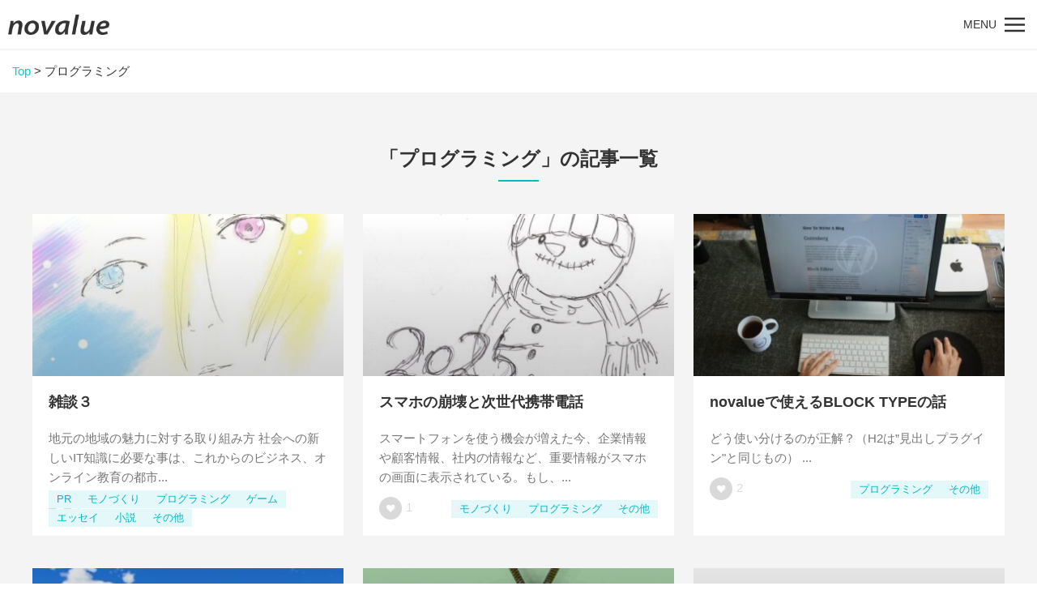

--- FILE ---
content_type: text/html; charset=UTF-8
request_url: https://no-value.jp/programming/
body_size: 13244
content:
<!DOCTYPE html>
<html lang="ja">
<head>
<meta charset="UTF-8">
<meta name="robots" content="index, follow, noodp">
<meta http-equiv="X-UA-Compatible" content="IE=edge">
<meta name="viewport" content="width=device-width, initial-scale=1, viewport-fit=cover">
<meta name="format-detection" content="telephone=no">

		<!-- All in One SEO 4.9.2 - aioseo.com -->
	<meta name="robots" content="max-image-preview:large" />
	<link rel="canonical" href="https://no-value.jp/programming/" />
	<link rel="next" href="https://no-value.jp/programming/page/2/" />
	<meta name="generator" content="All in One SEO (AIOSEO) 4.9.2" />
		<script type="application/ld+json" class="aioseo-schema">
			{"@context":"https:\/\/schema.org","@graph":[{"@type":"BreadcrumbList","@id":"https:\/\/no-value.jp\/programming\/#breadcrumblist","itemListElement":[{"@type":"ListItem","@id":"https:\/\/no-value.jp#listItem","position":1,"name":"Home","item":"https:\/\/no-value.jp","nextItem":{"@type":"ListItem","@id":"https:\/\/no-value.jp\/programming\/#listItem","name":"\u30d7\u30ed\u30b0\u30e9\u30df\u30f3\u30b0"}},{"@type":"ListItem","@id":"https:\/\/no-value.jp\/programming\/#listItem","position":2,"name":"\u30d7\u30ed\u30b0\u30e9\u30df\u30f3\u30b0","previousItem":{"@type":"ListItem","@id":"https:\/\/no-value.jp#listItem","name":"Home"}}]},{"@type":"CollectionPage","@id":"https:\/\/no-value.jp\/programming\/#collectionpage","url":"https:\/\/no-value.jp\/programming\/","name":"\u30d7\u30ed\u30b0\u30e9\u30df\u30f3\u30b0 - novalue - \u81ea\u5206\u3089\u3057\u3055\u3067\u5f69\u308b\u30e1\u30c7\u30a3\u30a2","inLanguage":"ja","isPartOf":{"@id":"https:\/\/no-value.jp\/#website"},"breadcrumb":{"@id":"https:\/\/no-value.jp\/programming\/#breadcrumblist"}},{"@type":"Organization","@id":"https:\/\/no-value.jp\/#organization","name":"novalue - \u81ea\u5206\u3089\u3057\u3055\u3067\u5f69\u308b\u30e1\u30c7\u30a3\u30a2","url":"https:\/\/no-value.jp\/"},{"@type":"WebSite","@id":"https:\/\/no-value.jp\/#website","url":"https:\/\/no-value.jp\/","name":"novalue - \u81ea\u5206\u3089\u3057\u3055\u3067\u5f69\u308b\u30e1\u30c7\u30a3\u30a2","inLanguage":"ja","publisher":{"@id":"https:\/\/no-value.jp\/#organization"}}]}
		</script>
		<!-- All in One SEO -->


	<!-- This site is optimized with the Yoast SEO plugin v26.8 - https://yoast.com/product/yoast-seo-wordpress/ -->
	<title>プログラミング - novalue - 自分らしさで彩るメディア</title>
	<link rel="canonical" href="https://no-value.jp/programming/" />
	<link rel="next" href="https://no-value.jp/programming/page/2/" />
	<meta property="og:locale" content="ja_JP" />
	<meta property="og:type" content="article" />
	<meta property="og:title" content="プログラミング アーカイブ - novalue - 自分らしさで彩るメディア" />
	<meta property="og:url" content="https://no-value.jp/programming/" />
	<meta property="og:site_name" content="novalue - 自分らしさで彩るメディア" />
	<meta name="twitter:card" content="summary_large_image" />
	<meta name="twitter:site" content="@novalue_jp" />
	<script type="application/ld+json" class="yoast-schema-graph">{"@context":"https://schema.org","@graph":[{"@type":"CollectionPage","@id":"https://no-value.jp/programming/","url":"https://no-value.jp/programming/","name":"プログラミング アーカイブ - novalue - 自分らしさで彩るメディア","isPartOf":{"@id":"https://no-value.jp/#website"},"primaryImageOfPage":{"@id":"https://no-value.jp/programming/#primaryimage"},"image":{"@id":"https://no-value.jp/programming/#primaryimage"},"thumbnailUrl":"https://no-value.jp/wp-content/uploads/2025/02/75aba6230bcdde281789887621032115-2.jpg","breadcrumb":{"@id":"https://no-value.jp/programming/#breadcrumb"},"inLanguage":"ja"},{"@type":"ImageObject","inLanguage":"ja","@id":"https://no-value.jp/programming/#primaryimage","url":"https://no-value.jp/wp-content/uploads/2025/02/75aba6230bcdde281789887621032115-2.jpg","contentUrl":"https://no-value.jp/wp-content/uploads/2025/02/75aba6230bcdde281789887621032115-2.jpg","width":2000,"height":1337},{"@type":"BreadcrumbList","@id":"https://no-value.jp/programming/#breadcrumb","itemListElement":[{"@type":"ListItem","position":1,"name":"Top","item":"https://no-value.jp/"},{"@type":"ListItem","position":2,"name":"プログラミング"}]},{"@type":"WebSite","@id":"https://no-value.jp/#website","url":"https://no-value.jp/","name":"novalue - 自分らしさで彩るメディア","description":"","publisher":{"@id":"https://no-value.jp/#organization"},"potentialAction":[{"@type":"SearchAction","target":{"@type":"EntryPoint","urlTemplate":"https://no-value.jp/?s={search_term_string}"},"query-input":{"@type":"PropertyValueSpecification","valueRequired":true,"valueName":"search_term_string"}}],"inLanguage":"ja"},{"@type":"Organization","@id":"https://no-value.jp/#organization","name":"novalue - 自分らしさで彩るメディア","url":"https://no-value.jp/","logo":{"@type":"ImageObject","inLanguage":"ja","@id":"https://no-value.jp/#/schema/logo/image/","url":"https://no-value.jp/wp-content/uploads/2023/11/novalue-1200x676.png","contentUrl":"https://no-value.jp/wp-content/uploads/2023/11/novalue-1200x676.png","width":1200,"height":676,"caption":"novalue - 自分らしさで彩るメディア"},"image":{"@id":"https://no-value.jp/#/schema/logo/image/"},"sameAs":["https://www.facebook.com/No-valuejp-113470063357882/","https://x.com/novalue_jp"]}]}</script>
	<!-- / Yoast SEO plugin. -->


<link rel='dns-prefetch' href='//stats.wp.com' />
<link rel='dns-prefetch' href='//fonts.googleapis.com' />
<link rel='preconnect' href='//c0.wp.com' />
<style id='wp-img-auto-sizes-contain-inline-css' type='text/css'>
img:is([sizes=auto i],[sizes^="auto," i]){contain-intrinsic-size:3000px 1500px}
/*# sourceURL=wp-img-auto-sizes-contain-inline-css */
</style>
<link rel='stylesheet' id='temp-editor_style-css' href='https://no-value.jp/wp-content/themes/forRWD/css/editor-style.css' type='text/css' media='all' />
<link rel='stylesheet' id='wp-block-library-css' href='https://c0.wp.com/c/6.9/wp-includes/css/dist/block-library/style.min.css' type='text/css' media='all' />
<style id='wp-block-library-inline-css' type='text/css'>
/*wp_block_styles_on_demand_placeholder:69703c31970cb*/
/*# sourceURL=wp-block-library-inline-css */
</style>
<style id='classic-theme-styles-inline-css' type='text/css'>
/*! This file is auto-generated */
.wp-block-button__link{color:#fff;background-color:#32373c;border-radius:9999px;box-shadow:none;text-decoration:none;padding:calc(.667em + 2px) calc(1.333em + 2px);font-size:1.125em}.wp-block-file__button{background:#32373c;color:#fff;text-decoration:none}
/*# sourceURL=/wp-includes/css/classic-themes.min.css */
</style>
<link rel='stylesheet' id='liquid-block-speech-css' href='https://no-value.jp/wp-content/plugins/liquid-speech-balloon/css/block.css' type='text/css' media='all' />
<link rel='stylesheet' id='contact-form-7-css' href='https://no-value.jp/wp-content/plugins/contact-form-7/includes/css/styles.css' type='text/css' media='all' />
<link rel='stylesheet' id='whats-new-style-css' href='https://no-value.jp/wp-content/plugins/whats-new-genarator/whats-new.css' type='text/css' media='all' />
<link rel='stylesheet' id='ppress-frontend-css' href='https://no-value.jp/wp-content/plugins/wp-user-avatar/assets/css/frontend.min.css' type='text/css' media='all' />
<link rel='stylesheet' id='ppress-flatpickr-css' href='https://no-value.jp/wp-content/plugins/wp-user-avatar/assets/flatpickr/flatpickr.min.css' type='text/css' media='all' />
<link rel='stylesheet' id='ppress-select2-css' href='https://no-value.jp/wp-content/plugins/wp-user-avatar/assets/select2/select2.min.css' type='text/css' media='all' />
<link rel='stylesheet' id='temp-style-css' href='https://no-value.jp/wp-content/themes/forRWD/style.css' type='text/css' media='all' />
<link rel='stylesheet' id='temp-googleapis-css' href='https://fonts.googleapis.com/css?family=Noto+Sans+JP:100,300,400,500,700,900&#038;display=swap&#038;subset=japanese' type='text/css' media='all' />
<link rel='stylesheet' id='temp-uikit-css' href='https://no-value.jp/assets/vendor/uikit/css/uikit.min.css' type='text/css' media='all' />
<link rel='stylesheet' id='temp-common-css' href='https://no-value.jp/assets/css/common.css' type='text/css' media='all' />
<link rel='stylesheet' id='temp-articles-css' href='https://no-value.jp/assets/css/articles.css' type='text/css' media='all' />
<link rel='stylesheet' id='hcb-style-css' href='https://no-value.jp/wp-content/plugins/highlighting-code-block/build/css/hcb--light.css' type='text/css' media='all' />
<style id='hcb-style-inline-css' type='text/css'>
:root{--hcb--fz--base: 14px}:root{--hcb--fz--mobile: 13px}:root{--hcb--ff:Menlo, Consolas, "Hiragino Kaku Gothic ProN", "Hiragino Sans", Meiryo, sans-serif;}
/*# sourceURL=hcb-style-inline-css */
</style>
<script type="text/javascript" src="https://c0.wp.com/c/6.9/wp-includes/js/jquery/jquery.min.js" id="jquery-core-js"></script>
<script type="text/javascript" src="https://c0.wp.com/c/6.9/wp-includes/js/jquery/jquery-migrate.min.js" id="jquery-migrate-js"></script>
<script type="text/javascript" src="https://no-value.jp/wp-content/plugins/wp-user-avatar/assets/flatpickr/flatpickr.min.js" id="ppress-flatpickr-js"></script>
<script type="text/javascript" src="https://no-value.jp/wp-content/plugins/wp-user-avatar/assets/select2/select2.min.js" id="ppress-select2-js"></script>
<style type="text/css">.liquid-speech-balloon-01 .liquid-speech-balloon-avatar { background-image: url("https://no-value.jp/wp-content/uploads/2019/08/2ed1565d3fbc87fdf2d2f5f62ce22bb5.png"); } .liquid-speech-balloon-02 .liquid-speech-balloon-avatar { background-image: url("https://no-value.jp/wp-content/uploads/2019/08/0fab625ea37ab8602eea0dee26f88d73.png"); } .liquid-speech-balloon-03 .liquid-speech-balloon-avatar { background-image: url("https://no-value.jp/wp-content/uploads/2019/08/fashion_parka_dark.png"); } .liquid-speech-balloon-04 .liquid-speech-balloon-avatar { background-image: url("https://no-value.jp/wp-content/uploads/2021/02/2e7e03dde3644a5d9295fd300e4c7191.png"); } .liquid-speech-balloon-05 .liquid-speech-balloon-avatar { background-image: url("https://no-value.jp/wp-content/uploads/2021/02/f7c50130fd1ca0f431e3bc212aa01189.png"); } .liquid-speech-balloon-06 .liquid-speech-balloon-avatar { background-image: url("https://no-value.jp/wp-content/uploads/2021/02/976fd56ce721d1a28c9dc8b57ab4bc3e.png"); } .liquid-speech-balloon-07 .liquid-speech-balloon-avatar { background-image: url("https://no-value.jp/wp-content/uploads/2021/02/a94b67a98915ac349c0e24694f56f95f.png"); } .liquid-speech-balloon-08 .liquid-speech-balloon-avatar { background-image: url("https://no-value.jp/wp-content/uploads/2021/02/edd4f715802a1459882129585623929c-1.png"); } .liquid-speech-balloon-09 .liquid-speech-balloon-avatar { background-image: url("https://no-value.jp/wp-content/uploads/2021/02/40c37384254cc7f4dc7e73ac0b88072b.png"); } .liquid-speech-balloon-10 .liquid-speech-balloon-avatar { background-image: url("https://no-value.jp/wp-content/uploads/2021/02/2bf4edd2d62e813108db14d79de6fac3.png"); } .liquid-speech-balloon-11 .liquid-speech-balloon-avatar { background-image: url("https://no-value.jp/wp-content/uploads/2021/02/0e8cf26683cc290117f31493a53a0128.png"); } .liquid-speech-balloon-12 .liquid-speech-balloon-avatar { background-image: url("https://no-value.jp/wp-content/uploads/2019/11/chibi_20190726_135917.png"); } .liquid-speech-balloon-13 .liquid-speech-balloon-avatar { background-image: url("https://no-value.jp/wp-content/uploads/2019/11/chibi_20190726_133358.png"); } .liquid-speech-balloon-14 .liquid-speech-balloon-avatar { background-image: url("https://no-value.jp/wp-content/uploads/2019/11/chibi_20190726_143742.png"); } .liquid-speech-balloon-15 .liquid-speech-balloon-avatar { background-image: url("https://no-value.jp/wp-content/uploads/2019/11/2d3fdac2f9a3907008ee303ac5159abe.jpg"); } .liquid-speech-balloon-16 .liquid-speech-balloon-avatar { background-image: url("https://no-value.jp/wp-content/uploads/2019/11/187c20d89ccfee0040bba9e9fd78229c.jpg"); } .liquid-speech-balloon-17 .liquid-speech-balloon-avatar { background-image: url("https://no-value.jp/wp-content/uploads/2019/11/87cfc2410a2f4e7c30976c84b34ca3d9.jpg"); } .liquid-speech-balloon-18 .liquid-speech-balloon-avatar { background-image: url("https://no-value.jp/wp-content/uploads/2019/11/15921247427a21851c0b93ef35c6ee79.jpg"); } .liquid-speech-balloon-19 .liquid-speech-balloon-avatar { background-image: url("https://no-value.jp/wp-content/uploads/2019/11/2c5c17e1b06b8952576c5c0f64b862d1.jpg"); } .liquid-speech-balloon-20 .liquid-speech-balloon-avatar { background-image: url("https://no-value.jp/wp-content/uploads/2019/11/2c5c17e1b06b8952576c5c0f64b862d1.jpg"); } .liquid-speech-balloon-21 .liquid-speech-balloon-avatar { background-image: url("https://no-value.jp/wp-content/uploads/2019/11/692c1c9e50d6625b6eda5022ff92d681.jpg"); } .liquid-speech-balloon-22 .liquid-speech-balloon-avatar { background-image: url("https://no-value.jp/wp-content/uploads/2019/10/180631s.jpg"); } .liquid-speech-balloon-23 .liquid-speech-balloon-avatar { background-image: url("https://no-value.jp/wp-content/uploads/2019/11/fd4008c477ce68c39f29b45932ead152.png"); } .liquid-speech-balloon-24 .liquid-speech-balloon-avatar { background-image: url("https://no-value.jp/wp-content/uploads/2019/11/fd4008c477ce68c39f29b45932ead152.png"); } .liquid-speech-balloon-25 .liquid-speech-balloon-avatar { background-image: url("https://no-value.jp/wp-content/uploads/2019/11/fd4008c477ce68c39f29b45932ead152.png"); } .liquid-speech-balloon-26 .liquid-speech-balloon-avatar { background-image: url("https://no-value.jp/wp-content/uploads/2019/11/fd4008c477ce68c39f29b45932ead152.png"); } .liquid-speech-balloon-27 .liquid-speech-balloon-avatar { background-image: url("https://no-value.jp/wp-content/uploads/2019/11/c5098b56faa36ed969d8f7ed58bb9a0b.png"); } .liquid-speech-balloon-28 .liquid-speech-balloon-avatar { background-image: url("https://no-value.jp/wp-content/uploads/2020/04/Icon.png"); } .liquid-speech-balloon-36 .liquid-speech-balloon-avatar { background-image: url("https://no-value.jp/wp-content/uploads/2020/07/87ce8df9f6d30606f0cf82017e769fb3.jpg"); } .liquid-speech-balloon-37 .liquid-speech-balloon-avatar { background-image: url("https://no-value.jp/wp-content/uploads/2020/07/4b219e469181619bc767b7b81585439f.jpg"); } .liquid-speech-balloon-38 .liquid-speech-balloon-avatar { background-image: url("https://no-value.jp/wp-content/uploads/2020/07/1928e9fdf3bf9162a743a8c428621d10.jpg"); } .liquid-speech-balloon-39 .liquid-speech-balloon-avatar { background-image: url("https://no-value.jp/wp-content/uploads/2020/07/7e27a05805735d6e9c5f0ec1f143a34a.jpg"); } .liquid-speech-balloon-40 .liquid-speech-balloon-avatar { background-image: url("https://no-value.jp/wp-content/uploads/2020/07/76482c3997f7981c4a313390d96bab9e.jpg"); } .liquid-speech-balloon-41 .liquid-speech-balloon-avatar { background-image: url("https://no-value.jp/wp-content/uploads/2020/07/b60aaa4b20d0998b4f7f1f58e1e900d6.jpg"); } .liquid-speech-balloon-42 .liquid-speech-balloon-avatar { background-image: url("https://no-value.jp/wp-content/uploads/2020/07/8aec7c520cb57b234f9fd1c57e383ef6.jpg"); } .liquid-speech-balloon-43 .liquid-speech-balloon-avatar { background-image: url("https://no-value.jp/wp-content/uploads/2020/07/8d7e7d39449cba0a93c3e3efdb0ee308.jpg"); } .liquid-speech-balloon-44 .liquid-speech-balloon-avatar { background-image: url("https://no-value.jp/wp-content/uploads/2020/07/2d82dd4453921d01045631ff92898c83.jpg"); } .liquid-speech-balloon-45 .liquid-speech-balloon-avatar { background-image: url("https://no-value.jp/wp-content/uploads/2020/07/d7dec0fbffd5bfca8be6b69f2a39c702.jpg"); } .liquid-speech-balloon-46 .liquid-speech-balloon-avatar { background-image: url("https://no-value.jp/wp-content/uploads/2020/07/27c7b693a4f44ffd125311fc3b3357d0.jpg"); } .liquid-speech-balloon-47 .liquid-speech-balloon-avatar { background-image: url("https://no-value.jp/wp-content/uploads/2020/07/f59ff265fba955c819c72e5cdeb5cf37.jpg"); } .liquid-speech-balloon-48 .liquid-speech-balloon-avatar { background-image: url("https://no-value.jp/wp-content/uploads/2020/07/7684921b8cedc54c395e4fc067fa8998.jpg"); } .liquid-speech-balloon-49 .liquid-speech-balloon-avatar { background-image: url("https://no-value.jp/wp-content/uploads/2020/07/8458bd02ccd161c7ee61ec1a21f3d662.jpg"); } .liquid-speech-balloon-50 .liquid-speech-balloon-avatar { background-image: url("https://no-value.jp/wp-content/uploads/2020/07/11a5285ae36dbe066e103a4b36bf8c82.jpg"); } .liquid-speech-balloon-51 .liquid-speech-balloon-avatar { background-image: url("https://no-value.jp/wp-content/uploads/2020/07/e4f3e565e0f2dc5c990d3196540fdd41.jpg"); } .liquid-speech-balloon-52 .liquid-speech-balloon-avatar { background-image: url("https://no-value.jp/wp-content/uploads/2020/07/9087b8b54c7a3a1dfdf0bbb72f7fce41.jpg"); } .liquid-speech-balloon-53 .liquid-speech-balloon-avatar { background-image: url("https://no-value.jp/wp-content/uploads/2020/07/1217daddb240632ab90529e4e59a3a3a.jpg"); } .liquid-speech-balloon-54 .liquid-speech-balloon-avatar { background-image: url("https://no-value.jp/wp-content/uploads/2020/07/f2a48412b870084819afb900446ec9a2.jpg"); } .liquid-speech-balloon-55 .liquid-speech-balloon-avatar { background-image: url("https://no-value.jp/wp-content/uploads/2020/09/chibi_20190904_142948.png"); } .liquid-speech-balloon-61 .liquid-speech-balloon-avatar { background-image: url("https://no-value.jp/wp-content/uploads/2020/11/dcf0fa6aa8565752d426c64f246229d3.png"); } .liquid-speech-balloon-62 .liquid-speech-balloon-avatar { background-image: url("https://no-value.jp/wp-content/uploads/2020/11/2275616827cb49ff169b0430fe88ca30.png"); } .liquid-speech-balloon-63 .liquid-speech-balloon-avatar { background-image: url("https://no-value.jp/wp-content/uploads/2020/11/3f802e34edd2ffa9f39480ac487b5a55.png"); } .liquid-speech-balloon-64 .liquid-speech-balloon-avatar { background-image: url("https://no-value.jp/wp-content/uploads/2020/11/e0cd1b077440fee66d483c15f049e894.png"); } .liquid-speech-balloon-65 .liquid-speech-balloon-avatar { background-image: url("https://no-value.jp/wp-content/uploads/2020/11/d065f96ebfceca1526b078389b033d09.png"); } .liquid-speech-balloon-66 .liquid-speech-balloon-avatar { background-image: url("https://no-value.jp/wp-content/uploads/2020/11/08b636977859ac27beb733b7d3c35baf.png"); } .liquid-speech-balloon-67 .liquid-speech-balloon-avatar { background-image: url("https://no-value.jp/wp-content/uploads/2020/11/8c37a47022aac8da5d13e2d01115f46c.png"); } .liquid-speech-balloon-68 .liquid-speech-balloon-avatar { background-image: url("https://no-value.jp/wp-content/uploads/2020/11/3d29fef6ced26a14eda4df433e7c1242.png"); } .liquid-speech-balloon-69 .liquid-speech-balloon-avatar { background-image: url("https://no-value.jp/wp-content/uploads/2020/11/05e31b5e04667fbcdcc704a89cea3ae8.png"); } .liquid-speech-balloon-70 .liquid-speech-balloon-avatar { background-image: url("https://no-value.jp/wp-content/uploads/2020/11/2338c9b87d0ec736e4fc038c1b01b9cf.png"); } .liquid-speech-balloon-71 .liquid-speech-balloon-avatar { background-image: url("https://no-value.jp/wp-content/uploads/2020/11/489396e2b488f7a94d56f2c44a869604.png"); } .liquid-speech-balloon-72 .liquid-speech-balloon-avatar { background-image: url("https://no-value.jp/wp-content/uploads/2020/12/22d0bdaceead086d31c9af2c2e0b9ce1.png"); } .liquid-speech-balloon-73 .liquid-speech-balloon-avatar { background-image: url("https://no-value.jp/wp-content/uploads/2020/12/8fefe21343cba34777d32f47eafa8997.png"); } .liquid-speech-balloon-74 .liquid-speech-balloon-avatar { background-image: url("https://no-value.jp/wp-content/uploads/2021/01/85a34766a94565d981b67c6df819ed45.png"); } .liquid-speech-balloon-75 .liquid-speech-balloon-avatar { background-image: url("https://no-value.jp/wp-content/uploads/2021/10/c09b111f5301a8208084e8399a24f15f-e1635493583679.png"); } .liquid-speech-balloon-76 .liquid-speech-balloon-avatar { background-image: url("https://no-value.jp/wp-content/uploads/2021/10/299e409c432321f531ecec739b6c497d-e1635494165518.png"); } .liquid-speech-balloon-77 .liquid-speech-balloon-avatar { background-image: url("https://no-value.jp/wp-content/uploads/2021/12/2af19e9bd23fbc4b25aba813463d3bec-e1638504843998.png"); } .liquid-speech-balloon-78 .liquid-speech-balloon-avatar { background-image: url("https://no-value.jp/wp-content/uploads/2022/04/20220405__-2.png"); } .liquid-speech-balloon-79 .liquid-speech-balloon-avatar { background-image: url("https://no-value.jp/wp-content/uploads/2022/12/089600473cd4f244417e5762e135a029.png"); } .liquid-speech-balloon-80 .liquid-speech-balloon-avatar { background-image: url("https://no-value.jp/wp-content/uploads/2022/12/44d97dccf6433a4e03aeb0cb3ffcc7d2.png"); } .liquid-speech-balloon-81 .liquid-speech-balloon-avatar { background-image: url("https://no-value.jp/wp-content/uploads/2023/05/ab552ca455e75b6d55bd5f0a27a4d79e.jpg"); } .liquid-speech-balloon-82 .liquid-speech-balloon-avatar { background-image: url("https://no-value.jp/wp-content/uploads/2023/05/7407c7081f3e4a4c4177e1f1804a8b57.jpg"); } .liquid-speech-balloon-83 .liquid-speech-balloon-avatar { background-image: url("https://no-value.jp/wp-content/uploads/2023/05/84842f6c5ba28b7afad5f00ccdc3998c.jpg"); } .liquid-speech-balloon-84 .liquid-speech-balloon-avatar { background-image: url("https://no-value.jp/wp-content/uploads/2023/05/8fa101ddadaf7ba40092187cf54746a6.jpg"); } .liquid-speech-balloon-85 .liquid-speech-balloon-avatar { background-image: url("https://no-value.jp/wp-content/uploads/2023/05/b3e468262bcb20d9ece1092f1bc37119.jpg"); } .liquid-speech-balloon-86 .liquid-speech-balloon-avatar { background-image: url("https://no-value.jp/wp-content/uploads/2023/05/5201f4d264e65c572bff888b81262e16.jpg"); } .liquid-speech-balloon-87 .liquid-speech-balloon-avatar { background-image: url("https://no-value.jp/wp-content/uploads/2023/05/36c4e638915d766ac47c593395265c03.jpg"); } .liquid-speech-balloon-88 .liquid-speech-balloon-avatar { background-image: url("https://no-value.jp/wp-content/uploads/2023/05/f2fbebb00c3d0ba5c30d7b73ed213e04.jpg"); } .liquid-speech-balloon-89 .liquid-speech-balloon-avatar { background-image: url("https://no-value.jp/wp-content/uploads/2023/05/3bcdf587d8259a4c90832c69655487e8.jpg"); } .liquid-speech-balloon-90 .liquid-speech-balloon-avatar { background-image: url("https://no-value.jp/wp-content/uploads/2024/05/8f506f21e1e56d73f02b66b75cca013c.jpg"); } .liquid-speech-balloon-91 .liquid-speech-balloon-avatar { background-image: url("https://no-value.jp/wp-content/uploads/2024/05/c64c22b2a7ba08eb0f11c6ccf94d0673.jpg"); } .liquid-speech-balloon-92 .liquid-speech-balloon-avatar { background-image: url("https://no-value.jp/wp-content/uploads/2024/05/188e06bb03fac83302d6ec46b38c0547.png"); } .liquid-speech-balloon-01 .liquid-speech-balloon-avatar::after { content: "姫路幹汰"; } .liquid-speech-balloon-02 .liquid-speech-balloon-avatar::after { content: "設楽未梨愛"; } .liquid-speech-balloon-04 .liquid-speech-balloon-avatar::after { content: "山野まどか"; } .liquid-speech-balloon-05 .liquid-speech-balloon-avatar::after { content: "山野ゆみこ"; } .liquid-speech-balloon-06 .liquid-speech-balloon-avatar::after { content: "高梨みう"; } .liquid-speech-balloon-07 .liquid-speech-balloon-avatar::after { content: "早坂ただし"; } .liquid-speech-balloon-08 .liquid-speech-balloon-avatar::after { content: "中西すずは"; } .liquid-speech-balloon-09 .liquid-speech-balloon-avatar::after { content: "皆藤さえり"; } .liquid-speech-balloon-10 .liquid-speech-balloon-avatar::after { content: "坂下ゆう"; } .liquid-speech-balloon-11 .liquid-speech-balloon-avatar::after { content: "まりこ"; } .liquid-speech-balloon-12 .liquid-speech-balloon-avatar::after { content: "栗絵 梨香"; } .liquid-speech-balloon-13 .liquid-speech-balloon-avatar::after { content: "佐伯 陵"; } .liquid-speech-balloon-14 .liquid-speech-balloon-avatar::after { content: "由布江野 奈々"; } .liquid-speech-balloon-15 .liquid-speech-balloon-avatar::after { content: "金剛雨翔貴"; } .liquid-speech-balloon-16 .liquid-speech-balloon-avatar::after { content: "飛坂藍羽"; } .liquid-speech-balloon-17 .liquid-speech-balloon-avatar::after { content: "錺或真"; } .liquid-speech-balloon-18 .liquid-speech-balloon-avatar::after { content: "姫路誠哉"; } .liquid-speech-balloon-19 .liquid-speech-balloon-avatar::after { content: "？？？"; } .liquid-speech-balloon-20 .liquid-speech-balloon-avatar::after { content: "ライザック"; } .liquid-speech-balloon-21 .liquid-speech-balloon-avatar::after { content: "ネアデフ"; } .liquid-speech-balloon-22 .liquid-speech-balloon-avatar::after { content: "ラーメン君"; } .liquid-speech-balloon-23 .liquid-speech-balloon-avatar::after { content: "山内さん"; } .liquid-speech-balloon-24 .liquid-speech-balloon-avatar::after { content: "田口さん"; } .liquid-speech-balloon-25 .liquid-speech-balloon-avatar::after { content: "山根さん"; } .liquid-speech-balloon-26 .liquid-speech-balloon-avatar::after { content: "岡田さん"; } .liquid-speech-balloon-27 .liquid-speech-balloon-avatar::after { content: "剥がし"; } .liquid-speech-balloon-28 .liquid-speech-balloon-avatar::after { content: "ソニス"; } .liquid-speech-balloon-29 .liquid-speech-balloon-avatar::after { content: "桃太郎"; } .liquid-speech-balloon-30 .liquid-speech-balloon-avatar::after { content: "白戸さん"; } .liquid-speech-balloon-31 .liquid-speech-balloon-avatar::after { content: "星さん"; } .liquid-speech-balloon-32 .liquid-speech-balloon-avatar::after { content: "ガチャ＆ムック"; } .liquid-speech-balloon-33 .liquid-speech-balloon-avatar::after { content: "春馬くん"; } .liquid-speech-balloon-36 .liquid-speech-balloon-avatar::after { content: "エル・青海"; } .liquid-speech-balloon-37 .liquid-speech-balloon-avatar::after { content: "ミアン・トゥルーダ"; } .liquid-speech-balloon-38 .liquid-speech-balloon-avatar::after { content: "メロット・ペジオ"; } .liquid-speech-balloon-39 .liquid-speech-balloon-avatar::after { content: "ユースティア・ペジオ"; } .liquid-speech-balloon-40 .liquid-speech-balloon-avatar::after { content: "ラディア・ミコノエル"; } .liquid-speech-balloon-41 .liquid-speech-balloon-avatar::after { content: "ラナ・クロリウス"; } .liquid-speech-balloon-42 .liquid-speech-balloon-avatar::after { content: "ルージャ・ペンダンテ"; } .liquid-speech-balloon-43 .liquid-speech-balloon-avatar::after { content: "深沢大知"; } .liquid-speech-balloon-44 .liquid-speech-balloon-avatar::after { content: "青海観"; } .liquid-speech-balloon-45 .liquid-speech-balloon-avatar::after { content: "青海輝"; } .liquid-speech-balloon-46 .liquid-speech-balloon-avatar::after { content: "青海成"; } .liquid-speech-balloon-47 .liquid-speech-balloon-avatar::after { content: "魔王様"; } .liquid-speech-balloon-48 .liquid-speech-balloon-avatar::after { content: "サファイ・ライト"; } .liquid-speech-balloon-49 .liquid-speech-balloon-avatar::after { content: "サリウス・ペンダンテ"; } .liquid-speech-balloon-50 .liquid-speech-balloon-avatar::after { content: "シアン・トゥルーダ"; } .liquid-speech-balloon-51 .liquid-speech-balloon-avatar::after { content: "ショーン"; } .liquid-speech-balloon-52 .liquid-speech-balloon-avatar::after { content: "セジェン・アーガニック"; } .liquid-speech-balloon-53 .liquid-speech-balloon-avatar::after { content: "チェルシー・ザヴァイ"; } .liquid-speech-balloon-54 .liquid-speech-balloon-avatar::after { content: "ヘンリー"; } .liquid-speech-balloon-55 .liquid-speech-balloon-avatar::after { content: "紗理野　由菜"; } .liquid-speech-balloon-56 .liquid-speech-balloon-avatar::after { content: "Aさん"; } .liquid-speech-balloon-57 .liquid-speech-balloon-avatar::after { content: "Bさん"; } .liquid-speech-balloon-58 .liquid-speech-balloon-avatar::after { content: "Cさん"; } .liquid-speech-balloon-59 .liquid-speech-balloon-avatar::after { content: "Dさん"; } .liquid-speech-balloon-60 .liquid-speech-balloon-avatar::after { content: "Eさん"; } .liquid-speech-balloon-61 .liquid-speech-balloon-avatar::after { content: "山路志狼"; } .liquid-speech-balloon-62 .liquid-speech-balloon-avatar::after { content: "霞ヶ崎小恋"; } .liquid-speech-balloon-63 .liquid-speech-balloon-avatar::after { content: "風乃庵"; } .liquid-speech-balloon-64 .liquid-speech-balloon-avatar::after { content: "漣深永海"; } .liquid-speech-balloon-65 .liquid-speech-balloon-avatar::after { content: "志岐武田光"; } .liquid-speech-balloon-66 .liquid-speech-balloon-avatar::after { content: "芝立花"; } .liquid-speech-balloon-67 .liquid-speech-balloon-avatar::after { content: "檜谷緋舟"; } .liquid-speech-balloon-68 .liquid-speech-balloon-avatar::after { content: "新木武久"; } .liquid-speech-balloon-69 .liquid-speech-balloon-avatar::after { content: "新木源太"; } .liquid-speech-balloon-70 .liquid-speech-balloon-avatar::after { content: "土御門しゆり"; } .liquid-speech-balloon-71 .liquid-speech-balloon-avatar::after { content: "布藤波佐見"; } .liquid-speech-balloon-72 .liquid-speech-balloon-avatar::after { content: "由梨ナナリ"; } .liquid-speech-balloon-73 .liquid-speech-balloon-avatar::after { content: "水野神ひかる"; } .liquid-speech-balloon-74 .liquid-speech-balloon-avatar::after { content: "豊島隼人"; } .liquid-speech-balloon-75 .liquid-speech-balloon-avatar::after { content: "橘草市"; } .liquid-speech-balloon-76 .liquid-speech-balloon-avatar::after { content: "大沼夏美"; } .liquid-speech-balloon-77 .liquid-speech-balloon-avatar::after { content: "石田監督"; } .liquid-speech-balloon-78 .liquid-speech-balloon-avatar::after { content: "きんいろ旅程"; } .liquid-speech-balloon-79 .liquid-speech-balloon-avatar::after { content: "アリトン・サリオン"; } .liquid-speech-balloon-80 .liquid-speech-balloon-avatar::after { content: "アリトン・ケルシア"; } .liquid-speech-balloon-81 .liquid-speech-balloon-avatar::after { content: "ジュリア"; } .liquid-speech-balloon-82 .liquid-speech-balloon-avatar::after { content: "バビロン"; } .liquid-speech-balloon-83 .liquid-speech-balloon-avatar::after { content: "伽羅"; } .liquid-speech-balloon-84 .liquid-speech-balloon-avatar::after { content: "桜火"; } .liquid-speech-balloon-85 .liquid-speech-balloon-avatar::after { content: "須藤"; } .liquid-speech-balloon-86 .liquid-speech-balloon-avatar::after { content: "扇田木時"; } .liquid-speech-balloon-87 .liquid-speech-balloon-avatar::after { content: "頁次"; } .liquid-speech-balloon-88 .liquid-speech-balloon-avatar::after { content: "本城詩織"; } .liquid-speech-balloon-89 .liquid-speech-balloon-avatar::after { content: "亘理繋"; } .liquid-speech-balloon-90 .liquid-speech-balloon-avatar::after { content: "ちくわ"; } .liquid-speech-balloon-91 .liquid-speech-balloon-avatar::after { content: "レタス"; } .liquid-speech-balloon-92 .liquid-speech-balloon-avatar::after { content: "ピッピ"; } </style>
	<style>img#wpstats{display:none}</style>
		<link rel="icon" href="https://no-value.jp/wp-content/uploads/2020/07/novalue-icon-200x200.png" sizes="32x32" />
<link rel="icon" href="https://no-value.jp/wp-content/uploads/2020/07/novalue-icon-200x200.png" sizes="192x192" />
<link rel="apple-touch-icon" href="https://no-value.jp/wp-content/uploads/2020/07/novalue-icon-200x200.png" />
<meta name="msapplication-TileImage" content="https://no-value.jp/wp-content/uploads/2020/07/novalue-icon.png" />
		<style type="text/css" id="wp-custom-css">
			/* サイト全体のイタリックで色を変えない */
em, i {
  color: inherit !important;
  font-style: italic;
  font-weight: inherit;
}		</style>
			<!-- Fonts Plugin CSS - https://fontsplugin.com/ -->
	<style>
			</style>
	<!-- Fonts Plugin CSS -->
	
<!-- Global site tag (gtag.js) - Google Analytics -->
<script async src="https://www.googletagmanager.com/gtag/js?id=UA-153863649-1"></script>
<script>
  window.dataLayer = window.dataLayer || [];
  function gtag(){dataLayer.push(arguments);}
  gtag('js', new Date());

  gtag('config', 'UA-153863649-1');
</script>

</head>

<link rel="shortcut icon" href="https://no-value.jp/wp-content/uploads/2020/04/favicon.ico">
<link rel="apple-touch-icon" href="https://no-value.jp/wp-content/uploads/2020/04/apple-touch-icon.png">
<link rel="icon" type="image/png" href="https://no-value.jp/wp-content/uploads/2020/04/android-chrome-256x256-1.png">

<body>
  <!--HEADER-->
  <header uk-sticky>
    <div class="wrap">
      <nav class="uk-navbar">
        <h1 class="logo uk-navbar-left uk-margin-small-left"><a href="https://no-value.jp">novalue</a></h1>
        <div class="uk-navbar-right">
          <a class="menu_button uk-navbar-toggle" data-uk-toggle href="#menu">
            <span class="uk-margin-small-right">MENU</span> <span uk-navbar-toggle-icon></span>
          </a>
        </div>
      </nav>
    </div>
  </header>
  <!--/HEADER-->
  <!--Off-canvas-->
  <div id="menu" uk-offcanvas="flip: true; overlay: true">
    <div class="uk-offcanvas-bar">
      <button class="uk-offcanvas-close" type="button" uk-close>CLOSE</button>
      <ul class="uk-list uk-list-divider">
        <li><a href="https://no-value.jp">TOP</a></li>
        <li><a href="https://no-value.jp/concept/">コンセプト</a></li>
        <li><a href="https://no-value.jp/creator/">作者一覧を見る</a></li>
        <li><a href="https://no-value.jp/partner/">パートナー一覧を見る</a></li>
        <li class="category">
          <p>カテゴリから記事を探す</p>
          <ul>
            	<li class="cat-item cat-item-9"><a href="https://no-value.jp/pr/">PR</a>
</li>
	<li class="cat-item cat-item-18"><a href="https://no-value.jp/poem/">詩</a>
</li>
	<li class="cat-item cat-item-57"><a href="https://no-value.jp/manufacturing/">モノづくり</a>
</li>
	<li class="cat-item cat-item-79 current-cat"><a aria-current="page" href="https://no-value.jp/programming/">プログラミング</a>
</li>
	<li class="cat-item cat-item-217"><a href="https://no-value.jp/game/">ゲーム</a>
</li>
	<li class="cat-item cat-item-354"><a href="https://no-value.jp/essay/">エッセイ</a>
</li>
	<li class="cat-item cat-item-8"><a href="https://no-value.jp/illustration/">イラスト</a>
</li>
	<li class="cat-item cat-item-2"><a href="https://no-value.jp/column/">コラム</a>
</li>
	<li class="cat-item cat-item-3"><a href="https://no-value.jp/novel/">小説</a>
</li>
	<li class="cat-item cat-item-7"><a href="https://no-value.jp/other/">その他</a>
</li>
          </ul>
        </li>
		 <p>　新着記事一覧</p>
		 <ul>
		<div class='whatsnew'>
	
	<hr/>
		<dl>
		<a href="https://no-value.jp/other/162734/">
		<dt>
			
		</dt>
		<dd>
						<span class='newmark'>NEW!</span>
						時計のアニメを作ってみました		</dd>
		</a>
	</dl>
	<hr/>
		<dl>
		<a href="https://no-value.jp/other/162891/">
		<dt>
			
		</dt>
		<dd>
						<span class='newmark'>NEW!</span>
						アイプリリング5弾コンプ		</dd>
		</a>
	</dl>
	<hr/>
		<dl>
		<a href="https://no-value.jp/essay/158954/">
		<dt>
			
		</dt>
		<dd>
						<span class='newmark'>NEW!</span>
						ダイヤモンドアート　パート14		</dd>
		</a>
	</dl>
	<hr/>
		<dl>
		<a href="https://no-value.jp/illustration/161729/">
		<dt>
			
		</dt>
		<dd>
						<span class='newmark'>NEW!</span>
						今年もよろしくお願いします&#x1f60a;		</dd>
		</a>
	</dl>
	<hr/>
		<dl>
		<a href="https://no-value.jp/column/162917/">
		<dt>
			
		</dt>
		<dd>
						<span class='newmark'>NEW!</span>
						あけましておめでとうございます		</dd>
		</a>
	</dl>
	<hr/>
	</div>
		 </ul>
        <li class="keyword">
          <p>キーワードから記事を探す</p>
          <form id="form" action="https://no-value.jp" method="get">
            <fieldset class="uk-fieldset">
              <input class="uk-input" type="text" name="s" placeholder="キーワード">
            </fieldset>
            <button type="submit"></button>
          </form>
          <a href="https://no-value.jp/inquiry/">お問合せはこちら</a>
        </li>
      </ul>
    </div>
  </div>
  <!--/Off-canvas-->

    <!-- MAIN -->
  <main>

	      <div id="breadcrumb" class="uk-padding-small"><span><span><a href="https://no-value.jp/">Top</a></span> &gt; <span class="breadcrumb_last" aria-current="page">プログラミング</span></span></div>    <article>
  <section id="ar-list" class="uk-section uk-container uk-container-larege">
    <h1 class="headline01 uk-h3 uk-text-bold">「プログラミング」の記事一覧</h1>
    <ul class="ar-list uk-child-width-1-3@m" uk-grid>
      <li class="uk-card uk-card-hover">
      <a href="https://no-value.jp/other/157875/" class="uk-card-media-top">
        <div class="thumb uk-card-media-top"><img class="responsive lazyload" src="[data-uri]" data-src="https://no-value.jp/wp-content/uploads/2025/02/75aba6230bcdde281789887621032115-2-380x200.jpg" alt=""></div>      <div class="uk-card-body">
        <h3 class="uk-card-title uk-text-bold">雑談３</h3>
        <p>
地元の地域の魅力に対する取り組み方



社会への新しいIT知識に必要な事は、これからのビジネス、オンライン教育の都市...</p>
        <div class="button_list uk-flex uk-flex-between">
          <div class="btn">
          <span class="good_gray"><i></i><span class="count">1</span></span>          </div>
          <div class="cat">
          <span class="cat-link" onclick="javascript:void(0);" data-url="https://no-value.jp/pr/">PR</span><span class="cat-link" onclick="javascript:void(0);" data-url="https://no-value.jp/manufacturing/">モノづくり</span><span class="cat-link" onclick="javascript:void(0);" data-url="https://no-value.jp/programming/">プログラミング</span><span class="cat-link" onclick="javascript:void(0);" data-url="https://no-value.jp/game/">ゲーム</span><span class="cat-link" onclick="javascript:void(0);" data-url="https://no-value.jp/essay/">エッセイ</span><span class="cat-link" onclick="javascript:void(0);" data-url="https://no-value.jp/novel/">小説</span><span class="cat-link" onclick="javascript:void(0);" data-url="https://no-value.jp/other/">その他</span>          </div>
        </div>
      </div>
		      </a>
    </li>
      <li class="uk-card uk-card-hover">
      <a href="https://no-value.jp/other/149555/" class="uk-card-media-top">
        <div class="thumb uk-card-media-top"><img class="responsive lazyload" src="[data-uri]" data-src="https://no-value.jp/wp-content/uploads/2025/10/a2d8c4ac8cf3ee51d7810dc25fad79d7-380x200.jpg" alt=""></div>      <div class="uk-card-body">
        <h3 class="uk-card-title uk-text-bold">スマホの崩壊と次世代携帯電話</h3>
        <p>
スマートフォンを使う機会が増えた今、企業情報や顧客情報、社内の情報など、重要情報がスマホの画面に表示されている。もし、...</p>
        <div class="button_list uk-flex uk-flex-between">
          <div class="btn">
          <span class="good_gray"><i></i><span class="count">1</span></span>          </div>
          <div class="cat">
          <span class="cat-link" onclick="javascript:void(0);" data-url="https://no-value.jp/manufacturing/">モノづくり</span><span class="cat-link" onclick="javascript:void(0);" data-url="https://no-value.jp/programming/">プログラミング</span><span class="cat-link" onclick="javascript:void(0);" data-url="https://no-value.jp/other/">その他</span>          </div>
        </div>
      </div>
		      </a>
    </li>
      <li class="uk-card uk-card-hover">
      <a href="https://no-value.jp/other/140345/" class="uk-card-media-top">
        <div class="thumb uk-card-media-top"><img class="responsive lazyload" src="[data-uri]" data-src="https://no-value.jp/wp-content/uploads/2025/10/fikret-tozak-rfNLa1HL7eY-unsplash-380x200.jpg" alt=""></div>      <div class="uk-card-body">
        <h3 class="uk-card-title uk-text-bold">novalueで使えるBLOCK TYPEの話</h3>
        <p>
















どう使い分けるのが正解？（H2は”見出しプラグイン"と同じもの）








...</p>
        <div class="button_list uk-flex uk-flex-between">
          <div class="btn">
          <span class="good_gray"><i></i><span class="count">2</span></span>          </div>
          <div class="cat">
          <span class="cat-link" onclick="javascript:void(0);" data-url="https://no-value.jp/programming/">プログラミング</span><span class="cat-link" onclick="javascript:void(0);" data-url="https://no-value.jp/other/">その他</span>          </div>
        </div>
      </div>
		      </a>
    </li>
      <li class="uk-card uk-card-hover">
      <a href="https://no-value.jp/programming/138218/" class="uk-card-media-top">
        <div class="thumb uk-card-media-top"><img class="responsive lazyload" src="[data-uri]" data-src="https://no-value.jp/wp-content/uploads/2025/09/h_2_samune-380x200.jpg" alt=""></div>      <div class="uk-card-body">
        <h3 class="uk-card-title uk-text-bold">【はじプロ】UFOがついてくるプログラム</h3>
        <p>
はじめに



めのねです。



前回のはじプロ記事ではスポイトノードンとマーカー表示ノードンを使ってBGMを切り替...</p>
        <div class="button_list uk-flex uk-flex-between">
          <div class="btn">
          <span class="good_gray"><i></i><span class="count">111</span></span>          </div>
          <div class="cat">
          <span class="cat-link" onclick="javascript:void(0);" data-url="https://no-value.jp/programming/">プログラミング</span><span class="cat-link" onclick="javascript:void(0);" data-url="https://no-value.jp/game/">ゲーム</span>          </div>
        </div>
      </div>
		      </a>
    </li>
      <li class="uk-card uk-card-hover">
      <a href="https://no-value.jp/programming/137026/" class="uk-card-media-top">
        <div class="thumb uk-card-media-top"><img class="responsive lazyload" src="[data-uri]" data-src="https://no-value.jp/wp-content/uploads/2025/09/h_1_samune-380x200.png" alt=""></div>      <div class="uk-card-body">
        <h3 class="uk-card-title uk-text-bold">【はじプロ】スポイトノードンとマーカー表示ノードンを使ってBGMを切り替える</h3>
        <p>
はじめに



私はプログラミングについてはウルトラ初心者なのですが、数年前に購入してから久々にはじプロをプレイした結...</p>
        <div class="button_list uk-flex uk-flex-between">
          <div class="btn">
          <span class="good_gray"><i></i><span class="count">107</span></span>          </div>
          <div class="cat">
          <span class="cat-link" onclick="javascript:void(0);" data-url="https://no-value.jp/programming/">プログラミング</span><span class="cat-link" onclick="javascript:void(0);" data-url="https://no-value.jp/game/">ゲーム</span>          </div>
        </div>
      </div>
		      </a>
    </li>
      <li class="uk-card uk-card-hover">
      <a href="https://no-value.jp/programming/126847/" class="uk-card-media-top">
        <div class="thumb uk-card-media-top"><img class="responsive lazyload" src="[data-uri]" data-src="https://no-value.jp/assets/img/common/IMG380200.jpg" alt=""></div>      <div class="uk-card-body">
        <h3 class="uk-card-title uk-text-bold">吹っ切れたがうまくなりたい</h3>
        <p>
私はこの人みたいにうまくなりたいです。




https://youtu.be/joaX3zL3Cfo?si=ApX...</p>
        <div class="button_list uk-flex uk-flex-between">
          <div class="btn">
          <span class="good_gray"><i></i><span class="count">6</span></span>          </div>
          <div class="cat">
          <span class="cat-link" onclick="javascript:void(0);" data-url="https://no-value.jp/programming/">プログラミング</span>          </div>
        </div>
      </div>
		      </a>
    </li>
      <li class="uk-card uk-card-hover">
      <a href="https://no-value.jp/pr/109061/" class="uk-card-media-top">
        <div class="thumb uk-card-media-top"><img class="responsive lazyload" src="[data-uri]" data-src="https://no-value.jp/wp-content/uploads/2025/03/8144b49eefc9dc034c449e18ba6d0543-2-380x200.jpg" alt=""></div>      <div class="uk-card-body">
        <h3 class="uk-card-title uk-text-bold">月刊アマテラス⑤</h3>
        <p>




２０２５令和７年夏の防災、物価情報



皆さんこんにちは、てっぱんです。今回は夏四季の一つ。の気候を課題にし...</p>
        <div class="button_list uk-flex uk-flex-between">
          <div class="btn">
          <span class="good_gray"><i></i><span class="count">2</span></span>          </div>
          <div class="cat">
          <span class="cat-link" onclick="javascript:void(0);" data-url="https://no-value.jp/pr/">PR</span><span class="cat-link" onclick="javascript:void(0);" data-url="https://no-value.jp/manufacturing/">モノづくり</span><span class="cat-link" onclick="javascript:void(0);" data-url="https://no-value.jp/programming/">プログラミング</span><span class="cat-link" onclick="javascript:void(0);" data-url="https://no-value.jp/game/">ゲーム</span><span class="cat-link" onclick="javascript:void(0);" data-url="https://no-value.jp/illustration/">イラスト</span><span class="cat-link" onclick="javascript:void(0);" data-url="https://no-value.jp/column/">コラム</span><span class="cat-link" onclick="javascript:void(0);" data-url="https://no-value.jp/other/">その他</span>          </div>
        </div>
      </div>
		      </a>
    </li>
      <li class="uk-card uk-card-hover">
      <a href="https://no-value.jp/other/106146/" class="uk-card-media-top">
        <div class="thumb uk-card-media-top"><img class="responsive lazyload" src="[data-uri]" data-src="https://no-value.jp/wp-content/uploads/2025/02/83ca3351790c71ab36c1c01cbddf6a39-380x200.jpg" alt=""></div>      <div class="uk-card-body">
        <h3 class="uk-card-title uk-text-bold">月刊アマテラス②</h3>
        <p>
メイドインジャパン「otaku」と日本ビジネスの低迷！？







近年ハイテクの「オタクとお宝」、百姓とオタクは...</p>
        <div class="button_list uk-flex uk-flex-between">
          <div class="btn">
          <span class="good_gray"><i></i><span class="count">1</span></span>          </div>
          <div class="cat">
          <span class="cat-link" onclick="javascript:void(0);" data-url="https://no-value.jp/pr/">PR</span><span class="cat-link" onclick="javascript:void(0);" data-url="https://no-value.jp/manufacturing/">モノづくり</span><span class="cat-link" onclick="javascript:void(0);" data-url="https://no-value.jp/programming/">プログラミング</span><span class="cat-link" onclick="javascript:void(0);" data-url="https://no-value.jp/game/">ゲーム</span><span class="cat-link" onclick="javascript:void(0);" data-url="https://no-value.jp/illustration/">イラスト</span><span class="cat-link" onclick="javascript:void(0);" data-url="https://no-value.jp/column/">コラム</span><span class="cat-link" onclick="javascript:void(0);" data-url="https://no-value.jp/other/">その他</span>          </div>
        </div>
      </div>
		      </a>
    </li>
      <li class="uk-card uk-card-hover">
      <a href="https://no-value.jp/programming/100644/" class="uk-card-media-top">
        <div class="thumb uk-card-media-top"><img class="responsive lazyload" src="[data-uri]" data-src="https://no-value.jp/wp-content/uploads/2025/01/WS000001-380x200.jpg" alt=""></div>      <div class="uk-card-body">
        <h3 class="uk-card-title uk-text-bold">【ゲーム制作】パズルゲームを作りたい！#1</h3>
        <p>
おはようございます。今まではイラストメインで記事を書いていましたが、最近ゲーム制作の練習を始めたので、その過程を記事に...</p>
        <div class="button_list uk-flex uk-flex-between">
          <div class="btn">
          <span class="good_gray"><i></i><span class="count">14</span></span>          </div>
          <div class="cat">
          <span class="cat-link" onclick="javascript:void(0);" data-url="https://no-value.jp/programming/">プログラミング</span>          </div>
        </div>
      </div>
		      </a>
    </li>
      <li class="uk-card uk-card-hover">
      <a href="https://no-value.jp/programming/92756/" class="uk-card-media-top">
        <div class="thumb uk-card-media-top"><img class="responsive lazyload" src="[data-uri]" data-src="https://no-value.jp/wp-content/uploads/2024/11/ab0cd005556b85bce445857e13d5b6b9-253x200.png" alt=""></div>      <div class="uk-card-body">
        <h3 class="uk-card-title uk-text-bold">Gitを触ってみた話</h3>
        <p>
当事業所の利用ではeラーニングが利用できる。大体の分野は同系列の事業所を契約していた頃に概ね済ませてしまったが、当時は...</p>
        <div class="button_list uk-flex uk-flex-between">
          <div class="btn">
          <span class="good_gray"><i></i><span class="count">2</span></span>          </div>
          <div class="cat">
          <span class="cat-link" onclick="javascript:void(0);" data-url="https://no-value.jp/programming/">プログラミング</span>          </div>
        </div>
      </div>
		      </a>
    </li>
      <li class="uk-card uk-card-hover">
      <a href="https://no-value.jp/other/95437/" class="uk-card-media-top">
        <div class="thumb uk-card-media-top"><img class="responsive lazyload" src="[data-uri]" data-src="https://no-value.jp/wp-content/uploads/2024/12/ad5ee8812e0249921184d8be35288e83-380x200.jpg" alt=""></div>      <div class="uk-card-body">
        <h3 class="uk-card-title uk-text-bold">「てっぱんの渾身のオリジナル下書き展」</h3>
        <p>
こんにちは、てっぱんです。今回は作品下絵を投稿致します、キャラクターデザイナーを目指したい！、そんな希望へ５作品目とな...</p>
        <div class="button_list uk-flex uk-flex-between">
          <div class="btn">
          <span class="good_gray"><i></i><span class="count">5</span></span>          </div>
          <div class="cat">
          <span class="cat-link" onclick="javascript:void(0);" data-url="https://no-value.jp/game/">ゲーム</span><span class="cat-link" onclick="javascript:void(0);" data-url="https://no-value.jp/pr/">PR</span><span class="cat-link" onclick="javascript:void(0);" data-url="https://no-value.jp/manufacturing/">モノづくり</span><span class="cat-link" onclick="javascript:void(0);" data-url="https://no-value.jp/programming/">プログラミング</span><span class="cat-link" onclick="javascript:void(0);" data-url="https://no-value.jp/illustration/">イラスト</span><span class="cat-link" onclick="javascript:void(0);" data-url="https://no-value.jp/column/">コラム</span><span class="cat-link" onclick="javascript:void(0);" data-url="https://no-value.jp/other/">その他</span>          </div>
        </div>
      </div>
		      </a>
    </li>
      <li class="uk-card uk-card-hover">
      <a href="https://no-value.jp/other/84961/" class="uk-card-media-top">
        <div class="thumb uk-card-media-top"><img class="responsive lazyload" src="[data-uri]" data-src="https://no-value.jp/assets/img/common/IMG380200.jpg" alt=""></div>      <div class="uk-card-body">
        <h3 class="uk-card-title uk-text-bold">[Mission Aegis]船ゲーすんどー　６（ぐらい） </h3>
        <p>




Ready?とかの待機処理★



不慣れなせいでたったのこれだけでもこんなに苦戦った…
...</p>
        <div class="button_list uk-flex uk-flex-between">
          <div class="btn">
          <span class="good_gray"><i></i><span class="count">0</span></span>          </div>
          <div class="cat">
          <span class="cat-link" onclick="javascript:void(0);" data-url="https://no-value.jp/programming/">プログラミング</span><span class="cat-link" onclick="javascript:void(0);" data-url="https://no-value.jp/game/">ゲーム</span><span class="cat-link" onclick="javascript:void(0);" data-url="https://no-value.jp/other/">その他</span>          </div>
        </div>
      </div>
		      </a>
    </li>
    </ul>
  <nav class="pagination uk-pagination uk-flex-center" uk-margin>
  <span aria-current="page" class="page-numbers current">1</span>
<a class="page-numbers" href="https://no-value.jp/programming/page/2/">2</a>
<a class="page-numbers" href="https://no-value.jp/programming/page/3/">3</a>
<a class="next page-numbers" href="https://no-value.jp/programming/page/2/"><span class="uk-light" uk-pagination-next></span></a>  </nav>
  </section>
</article>
  </main>
  <!-- /MAIN -->
  <!-- FOOTER -->
  <footer>
    <div class="uk-flex">
      <a id="pageTop" href="#">TOP</a>
      <dl class="fnav uk-margin-small-left uk-flex">
        <dt>novalue</dt>
        <dd>
          <ul class="uk-flex">
            <li><a href="https://no-value.jp/concept/">コンセプト</a></li>
            <li><a href="https://manaby.co.jp/company/" target="_blank" rel="nofollow">運営会社</a></li>
            <li><a href="https://no-value.jp/terms/">利用規約</a></li>
            <li><a href="https://manaby.co.jp/creators/inquiry/" target="_blank" rel="nofollow">作品を掲載してみたい方へ</a></li>
            <li><a href="https://no-value.jp/ad/">寄付について</a></li>
            <li><a href="https://no-value.jp/inquiry/">お問い合わせ</a></li>
          </ul>
        </dd>
      </dl>
      <ul class="uk-margin-small-right uk-flex">
        <li><a href="https://twitter.com/novalue_jp" target="_blank" rel="nofollow"><img src="https://no-value.jp/assets/img/common/twitter-icon.png" alt="Twitter"></a></li>
        <li class="uk-margin-medium-left"><a href="https://www.facebook.com/No-valuejp-113470063357882/" target="_blank" rel="nofollow"><img src="https://no-value.jp/assets/img/common/facebook-icon.png" alt="Facebook"></a></li>
        <li class="uk-margin-medium-left"><a href="https://www.instagram.com/novalue.jp/?hl=ja" target="_blank" rel="nofollow"><img src="https://no-value.jp/assets/img/common/instagram-icon.png" alt="Instagram"></a></li>
      </ul>
    </div>
    <p class="uk-text-small uk-text-center">© novalue. all rights reserved.</p>
  </footer>
  <!-- /FOOTER -->
<script type="speculationrules">
{"prefetch":[{"source":"document","where":{"and":[{"href_matches":"/*"},{"not":{"href_matches":["/wp-*.php","/wp-admin/*","/wp-content/uploads/*","/wp-content/*","/wp-content/plugins/*","/wp-content/themes/forRWD/*","/*\\?(.+)"]}},{"not":{"selector_matches":"a[rel~=\"nofollow\"]"}},{"not":{"selector_matches":".no-prefetch, .no-prefetch a"}}]},"eagerness":"conservative"}]}
</script>
<script type="module"  src="https://no-value.jp/wp-content/plugins/all-in-one-seo-pack/dist/Lite/assets/table-of-contents.95d0dfce.js" id="aioseo/js/src/vue/standalone/blocks/table-of-contents/frontend.js-js"></script>
<script type="text/javascript" src="https://c0.wp.com/c/6.9/wp-includes/js/dist/hooks.min.js" id="wp-hooks-js"></script>
<script type="text/javascript" src="https://c0.wp.com/c/6.9/wp-includes/js/dist/i18n.min.js" id="wp-i18n-js"></script>
<script type="text/javascript" id="wp-i18n-js-after">
/* <![CDATA[ */
wp.i18n.setLocaleData( { 'text direction\u0004ltr': [ 'ltr' ] } );
//# sourceURL=wp-i18n-js-after
/* ]]> */
</script>
<script type="text/javascript" src="https://no-value.jp/wp-content/plugins/contact-form-7/includes/swv/js/index.js" id="swv-js"></script>
<script type="text/javascript" id="contact-form-7-js-translations">
/* <![CDATA[ */
( function( domain, translations ) {
	var localeData = translations.locale_data[ domain ] || translations.locale_data.messages;
	localeData[""].domain = domain;
	wp.i18n.setLocaleData( localeData, domain );
} )( "contact-form-7", {"translation-revision-date":"2025-11-30 08:12:23+0000","generator":"GlotPress\/4.0.3","domain":"messages","locale_data":{"messages":{"":{"domain":"messages","plural-forms":"nplurals=1; plural=0;","lang":"ja_JP"},"This contact form is placed in the wrong place.":["\u3053\u306e\u30b3\u30f3\u30bf\u30af\u30c8\u30d5\u30a9\u30fc\u30e0\u306f\u9593\u9055\u3063\u305f\u4f4d\u7f6e\u306b\u7f6e\u304b\u308c\u3066\u3044\u307e\u3059\u3002"],"Error:":["\u30a8\u30e9\u30fc:"]}},"comment":{"reference":"includes\/js\/index.js"}} );
//# sourceURL=contact-form-7-js-translations
/* ]]> */
</script>
<script type="text/javascript" id="contact-form-7-js-before">
/* <![CDATA[ */
var wpcf7 = {
    "api": {
        "root": "https:\/\/no-value.jp\/wp-json\/",
        "namespace": "contact-form-7\/v1"
    }
};
//# sourceURL=contact-form-7-js-before
/* ]]> */
</script>
<script type="text/javascript" src="https://no-value.jp/wp-content/plugins/contact-form-7/includes/js/index.js" id="contact-form-7-js"></script>
<script type="text/javascript" id="ppress-frontend-script-js-extra">
/* <![CDATA[ */
var pp_ajax_form = {"ajaxurl":"https://no-value.jp/wp-admin/admin-ajax.php","confirm_delete":"Are you sure?","deleting_text":"Deleting...","deleting_error":"An error occurred. Please try again.","nonce":"a8dfefd8bc","disable_ajax_form":"false","is_checkout":"0","is_checkout_tax_enabled":"0","is_checkout_autoscroll_enabled":"true"};
//# sourceURL=ppress-frontend-script-js-extra
/* ]]> */
</script>
<script type="text/javascript" src="https://no-value.jp/wp-content/plugins/wp-user-avatar/assets/js/frontend.min.js" id="ppress-frontend-script-js"></script>
<script type="text/javascript" src="https://no-value.jp/assets/vendor/jquery/2.2.4.js" id="temp-jquery-js"></script>
<script type="text/javascript" src="https://no-value.jp/assets/vendor/uikit/js/uikit.min.js" id="temp-uikit-js"></script>
<script type="text/javascript" src="https://no-value.jp/assets/vendor/uikit/js/uikit-icons.min.js" id="temp-uikit-icon-js"></script>
<script type="text/javascript" src="https://no-value.jp/assets/vendor/lazysizes.min.js" id="temp-lazysizes-js"></script>
<script type="text/javascript" src="https://no-value.jp/assets/vendor/instantpage.js" id="temp-instantpage-js"></script>
<script type="text/javascript" src="https://no-value.jp/assets/vendor/ofi/ofi.min.js" id="temp-ofi-js"></script>
<script type="text/javascript" src="https://no-value.jp/assets/vendor/jquery/jquery.cookie.js" id="temp-cookie-js"></script>
<script type="text/javascript" src="https://no-value.jp/assets/js/script.js" id="temp-script-js"></script>
<script type="text/javascript" src="https://no-value.jp/wp-content/plugins/highlighting-code-block/assets/js/prism.js" id="hcb-prism-js"></script>
<script type="text/javascript" src="https://c0.wp.com/c/6.9/wp-includes/js/clipboard.min.js" id="clipboard-js"></script>
<script type="text/javascript" id="hcb-script-js-extra">
/* <![CDATA[ */
var hcbVars = {"showCopyBtn":"1","copyBtnLabel":"\u30b3\u30fc\u30c9\u3092\u30af\u30ea\u30c3\u30d7\u30dc\u30fc\u30c9\u306b\u30b3\u30d4\u30fc\u3059\u308b"};
//# sourceURL=hcb-script-js-extra
/* ]]> */
</script>
<script type="text/javascript" src="https://no-value.jp/wp-content/plugins/highlighting-code-block/build/js/hcb_script.js" id="hcb-script-js"></script>
<script type="text/javascript" id="jetpack-stats-js-before">
/* <![CDATA[ */
_stq = window._stq || [];
_stq.push([ "view", {"v":"ext","blog":"173947582","post":"0","tz":"9","srv":"no-value.jp","arch_cat":"programming","arch_results":"12","j":"1:15.4"} ]);
_stq.push([ "clickTrackerInit", "173947582", "0" ]);
//# sourceURL=jetpack-stats-js-before
/* ]]> */
</script>
<script type="text/javascript" src="https://stats.wp.com/e-202604.js" id="jetpack-stats-js" defer="defer" data-wp-strategy="defer"></script>
<script>
var bf_ajaxurl = 'https://no-value.jp/wp-admin/admin-ajax.php';
jQuery(function() {
	var password = location.search;
	// var cookie = $.cookie();
	// $.each(cookie, function(id, val) {
	// 		var tid = '.'+id;
 //      jQuery(tid).find('.bf_checkbox').prop('checked',true);
 //      jQuery(tid).find('.bf_checkbox').prop('disabled',true);
 //      jQuery(tid).addClass('bf-click-'+jQuery(tid).attr('data-class'));
	// });

	if(password == '?cookie=del') {
		// $.removeCookie();
		var removcookies = $.cookie();
		$.each(removcookies, function(id, val) {
		    // console.log(i + ': ' + val);
		    $.removeCookie(id,{path: '/'});
		});
	}
  jQuery('.bf-click-counter').click(function() {

      var t = this;
      var bfid = jQuery(this).attr('data-id');

  		// if($.cookie(bfid) == undefined) {
  			// $.cookie(bfid,"clicked",{path: '/'});
        return jQuery.ajax({
            type: 'POST',
            url: bf_ajaxurl,
            data: {
                id: bfid,
                action: 'bf_click_counter_countup'
            },
            success: function(u) {
                jQuery(t).find('.count').html(u);
                jQuery(t).find('.bf_checkbox').prop('checked',true);
                jQuery(t).find('.bf_checkbox').prop('disabled',true);
                jQuery(t).addClass('bf-click-'+jQuery(t).attr('data-class'));
            }
        }), !1
    	// }
  });
});
</script>
</body>
</html>

--- FILE ---
content_type: text/css
request_url: https://no-value.jp/wp-content/themes/forRWD/style.css
body_size: 397
content:
/*
Theme Name: forRWD
Version: 1.0
Author: CREATEONE
*/
@import url("options/editor/editor-style.css");

@media (max-width: 767px) {
    .contBox02 .alignnone {
        margin: 5px 0 20px 0;
    }
    .contBox02 .alignright {
        float:right;
        margin: 5px 0 20px 0;
    }
    .contBox02 .alignleft {
        float: left;
        margin: 5px 0 20px 0;
    }
}


.alignnone {
    margin: 5px 20px 20px 0;
}

.aligncenter,
div.aligncenter {
    display: block;
    margin: 5px auto 5px auto;
}

.alignright {
    float:right;
    margin: 5px 0 20px 20px;
}

.alignleft {
    float: left;
    margin: 5px 20px 20px 0;
}

.aligncenter {
    display: block;
    margin: 5px auto 5px auto;
}

a img.alignright {
    float: right;
    margin: 5px 0 20px 20px;
}

a img.alignnone {
    margin: 5px 20px 20px 0;
}

a img.alignleft {
    float: left;
    margin: 5px 20px 20px 0;
}

a img.aligncenter {
    display: block;
    margin-left: auto;
    margin-right: auto
}

.wp-caption {
    background: #eee;
    border: 1px solid #ddd;
    max-width: 96%;
    padding: 10px;
}

.wp-caption.alignnone {
    margin: 5px 20px 20px 0;
}

.wp-caption.alignleft {
    margin: 5px 20px 20px 0;
}

.wp-caption.alignright {
    margin: 5px 0 20px 20px;
}

.wp-caption img {
    border: 0 none;
    height: auto;
    margin: 0;
    max-width: 98.5%;
    padding: 0;
    width: auto;
}

.wp-caption p.wp-caption-text {
    margin: 0;
    padding: 5px 0;
}

.contBox02 ul,
.contBox02 ol,
.contBox02 dl{
	list-style-position: inside;
}

--- FILE ---
content_type: text/css
request_url: https://no-value.jp/assets/css/common.css
body_size: 5098
content:
*{-webkit-box-sizing:border-box;-moz-box-sizing:border-box;box-sizing:border-box}body{margin:0;padding:0;background-color:#FFF;color:#333;font-size:0.9375rem}img{border:none}figure{margin:0}a,*:focus{outline:none}*::selection{background:#00B8C7;color:#FFF}*::-moz-selection{background:#00B8C7;color:#FFF}#ar-post .uk-link,#ar-post a,#breadcrumb .uk-link,#breadcrumb a{color:#00CDDE !important}.fadein{opacity:0;transform:translateY(20px);transition:all 1s}.headline01{line-height:1.4;color:#333;text-align:center}.headline01::before{content:'';display:block;height:0;width:0;margin-top:calc((1 - 1.4) * 0.5em)}@media print, screen and (max-width: 768px){.headline01{margin-bottom:20px}}@media print, screen and (min-width: 768px){.headline01{margin-bottom:40px}}.headline01::after{width:50px;height:2px;content:"";background:#00B8C7;display:block;margin:10px auto 0 auto}header{width:100%;background:#FFF;border-bottom:2px solid #F4F4F4}header .logo{margin-bottom:0}header .logo a{height:0;display:block;overflow:hidden;background:url(../img/common/logo.png) no-repeat;background-size:contain}@media print, screen and (max-width: 768px){header .logo a{width:100px;padding-top:20px}}@media print, screen and (min-width: 768px){header .logo a{width:126px;padding-top:25px}}header .logo a:hover{-moz-opacity:0.8;opacity:0.8;filter:alpha(opacity=80)}header .menu_button{min-height:60px !important}.uk-navbar-toggle{color:#333}@media print, screen and (max-width: 768px){.uk-navbar-toggle .uk-margin-small-right{display:none}}.uk-navbar-toggle .uk-navbar-toggle-icon svg{width:25px}#menu .uk-offcanvas-bar{color:#333;padding:60px 0 0 0;background:#FFF}@media print, screen and (max-width: 768px){#menu .uk-offcanvas-bar{width:80%}}#menu .uk-offcanvas-bar a{color:#111}#menu .uk-offcanvas-bar .uk-offcanvas-close{color:#00B8C7;display:flex;align-items:center;padding:0;top:21px;right:33px}#menu .uk-offcanvas-bar .uk-offcanvas-close svg{width:18px;height:18px;margin-left:10px}#menu .uk-offcanvas-bar .uk-offcanvas-close svg line{stroke:#00B8C7}#menu .uk-offcanvas-bar .uk-list-divider{margin-top:0}#menu .uk-offcanvas-bar .uk-list-divider>li{width:100%;border-top:1px solid #F4F4F4;padding:0;margin:0}#menu .uk-offcanvas-bar .uk-list-divider>li a{display:flex;padding:15px;position:relative}#menu .uk-offcanvas-bar .uk-list-divider>li a::after{width:8px;height:8px;content:"";display:block;background-color:transparent;border:solid 2px #00B8C7;border-left:none;border-bottom:none;transform:rotate(45deg);position:absolute;top:0;bottom:0;right:20px;margin:auto 0}#menu .uk-offcanvas-bar .uk-list-divider>li.category>p{padding:15px}#menu .uk-offcanvas-bar .uk-list-divider>li.category ul{display:flex;flex-wrap:wrap;background:#F4F4F4;padding:0;margin:0}#menu .uk-offcanvas-bar .uk-list-divider>li.category ul li{width:50%;border-bottom:1px solid #FFF}#menu .uk-offcanvas-bar .uk-list-divider>li.category ul li:nth-child(odd){border-right:1px solid #FFF}#menu .uk-offcanvas-bar .uk-list-divider>li.category ul li:last-child{border-bottom:none}#menu .uk-offcanvas-bar .uk-list-divider>li.keyword{padding:15px}#menu .uk-offcanvas-bar .uk-list-divider>li.keyword p{margin-bottom:15px}#menu .uk-offcanvas-bar .uk-list-divider>li.keyword form{position:relative}#menu .uk-offcanvas-bar .uk-list-divider>li.keyword form .uk-fieldset .uk-input{height:50px;color:#333;padding:0 65px 0 15px;border:1px solid #D9D9D9}#menu .uk-offcanvas-bar .uk-list-divider>li.keyword form .uk-fieldset .uk-input::placeholder{color:#D9D9D9}#menu .uk-offcanvas-bar .uk-list-divider>li.keyword form button{width:50px;height:50px;background:url(../img/common/loupe.png) center center no-repeat;border:none;cursor:pointer;position:absolute;top:0;right:0}#menu .uk-offcanvas-bar .uk-list-divider>li.keyword a{width:100%;color:#FFF;text-align:center;text-decoration:none;display:flex;flex-direction:column;justify-content:center;align-items:center;background:#00B8C7;border-radius:30px;position:relative;cursor:pointer;margin:0 auto;overflow:hidden;font-size:1.2rem;margin-top:30px}@media print, screen and (max-width: 768px){#menu .uk-offcanvas-bar .uk-list-divider>li.keyword a{height:50px}}@media print, screen and (min-width: 768px){#menu .uk-offcanvas-bar .uk-list-divider>li.keyword a{height:60px}}#menu .uk-offcanvas-bar .uk-list-divider>li.keyword a::after{width:8px;height:8px;content:"";border-top:2px solid #FFF;border-right:2px solid #FFF;transform:rotate(45deg);position:absolute;top:0;bottom:0;right:20px;margin:auto 0}#menu .uk-offcanvas-bar .uk-list-divider>li.keyword a:hover{background:#D9D9D9}main{background:#F4F4F4}main .uk-pagination{margin-left:-12px}@media print, screen and (max-width: 768px){main .uk-pagination{margin-top:40px}}@media print, screen and (min-width: 768px){main .uk-pagination{margin-top:80px}}main .uk-pagination li{padding-left:12px}main .uk-pagination li a{width:38px;height:38px;color:#FFF;text-align:center;text-decoration:none;display:flex;justify-content:center;align-items:center;background:#D9D9D9}main .uk-pagination li a:hover{color:#FFF;background:#00B8C7}main .uk-pagination li.uk-active span{width:38px;height:38px;color:#FFF;text-align:center;text-decoration:none;display:flex;justify-content:center;align-items:center;background:#00B8C7}main .uk-pagination li.uk-disabled span{color:#D9D9D9}main #guide{position:relative;background-repeat:no-repeat;background-size:cover}@media print, screen and (max-width: 768px){main #guide{background-position:center bottom}}@media print, screen and (min-width: 768px){main #guide{background-position:center bottom}}main #guide .uk-section{position:relative;z-index:2}@media print, screen and (max-width: 768px){main #guide .uk-section{padding:20px}}@media print, screen and (min-width: 768px){main #guide .uk-section .h260{padding-top:52px !important;padding-bottom:52px !important}}main #guide .uk-section>.text h2,main #guide .uk-section>.text p{color:#FFF;text-align:center}@media print, screen and (min-width: 768px){main #guide .uk-section>.text h2,main #guide .uk-section>.text p{max-width:320px;margin:0 auto}}@media print, screen and (min-width: 768px){main #guide .uk-section>.text h2{font-size:2rem !important}}main #guide .uk-section .uk-card{background:rgba(255,255,255,0.9);box-shadow:3px 3px 10px rgba(0,0,0,0.16)}@media print, screen and (min-width: 768px){main #guide .uk-section .uk-card{max-width:520px;min-height:526px;margin:0 auto;display:flex;flex-direction:column;justify-content:center;align-items:center}}main #guide .uk-section .uk-card .text h2{height:0;display:block;overflow:hidden;background:url(../img/common/logo.png) no-repeat;background-size:contain;margin:0 auto}@media print, screen and (max-width: 768px){main #guide .uk-section .uk-card .text h2{width:100px;padding-top:20px;margin-bottom:25px}}@media print, screen and (min-width: 768px){main #guide .uk-section .uk-card .text h2{width:160px;padding-top:32px;margin-bottom:50px}}main #guide .uk-section .uk-card .text p{color:#333;text-align:center}@media print, screen and (max-width: 768px){main #guide .uk-section .uk-card .text p{line-height:2.0}}@media print, screen and (min-width: 768px){main #guide .uk-section .uk-card .text p{line-height:2.7;max-width:238px}}main #guide .uk-section .uk-card .text .more{width:100%;color:#FFF;text-align:center;text-decoration:none;display:flex;flex-direction:column;justify-content:center;align-items:center;background:#00B8C7;border-radius:30px;position:relative;cursor:pointer;margin:0 auto;overflow:hidden}@media print, screen and (max-width: 768px){main #guide .uk-section .uk-card .text .more{height:50px}}@media print, screen and (min-width: 768px){main #guide .uk-section .uk-card .text .more{height:60px}}main #guide .uk-section .uk-card .text .more::after{width:8px;height:8px;content:"";border-top:2px solid #FFF;border-right:2px solid #FFF;transform:rotate(45deg);position:absolute;top:0;bottom:0;right:20px;margin:auto 0}main #guide .uk-section .uk-card .text .more:hover{background:#D9D9D9}@media print, screen and (max-width: 768px){main #guide .uk-section .uk-card .text .more{max-width:260px;margin-top:20px}}@media print, screen and (min-width: 768px){main #guide .uk-section .uk-card .text .more{width:260px;margin-top:45px}}main .about-donation{background:url("https://no-value.jp/wp-content/uploads/2019/08/iStock-915541150-4.jpg") center center no-repeat;position:relative}@media print, screen and (max-width: 768px){main .about-donation{padding:50px 15px}}@media print, screen and (min-width: 768px){main .about-donation{height:460px;padding:60px 40px}}main .about-donation:after{content:'';width:100%;height:100%;position:absolute;background-color:rgba(0,0,0,0.4);top:0;left:0;z-index:1}main .about-donation h2,main .about-donation p{font-weight:bold;text-align:center;position:relative;z-index:2}main .about-donation h2{color:white}@media print, screen and (min-width: 768px){main .about-donation h2{font-size:2.0rem;margin-bottom:40px}}main .about-donation p{color:white;margin-bottom:0}@media print, screen and (max-width: 768px){main .about-donation p br{display:none}main .about-donation p:nth-of-type(n+2){margin-top:15px}}@media print, screen and (min-width: 768px){main .about-donation p{line-height:2.0;letter-spacing:0.32px}main .about-donation p:nth-of-type(n+2){margin-top:30px}}main .about-donation>a{width:100%;text-align:center;text-decoration:none;display:-webkit-box;display:-ms-flexbox;display:flex;-webkit-box-orient:vertical;-webkit-box-direction:normal;-ms-flex-direction:column;flex-direction:column;-webkit-box-pack:center;-ms-flex-pack:center;justify-content:center;-webkit-box-align:center;-ms-flex-align:center;align-items:center;background:#00B8C7;border-radius:30px;position:relative;cursor:pointer;margin:0 auto;overflow:hidden;height:50px;color:#a3b5d5;font-weight:bold;background:#FFF;border:2px solid #a3b5d5;overflow:visible;-webkit-transition:all .2s ease-out;-o-transition:all .2s ease-out;transition:all .2s ease-out;position:relative;z-index:2}@media print, screen and (max-width: 768px){main .about-donation>a{height:50px;font-size:1.2rem;margin-top:20px}}@media print, screen and (min-width: 768px){main .about-donation>a{height:60px;max-width:400px;font-size:1.5rem;letter-spacing:0.48px;margin-top:40px}}main .about-donation>a:after{width:8px;height:8px;content:"";border-top:2px solid #FFF;border-right:2px solid #FFF;-webkit-transform:rotate(45deg);-ms-transform:rotate(45deg);transform:rotate(45deg);position:absolute;top:0;bottom:0;right:20px;margin:auto 0;-webkit-transform:none;-ms-transform:none;transform:none;border:none;margin:auto 0;z-index:2;background:url('data:image/svg+xml;charset=UTF-8,<svg xmlns="http://www.w3.org/2000/svg" version="1.1" viewBox="0 0 512 512"><path x="0" y="0" stroke="%23FFFFFF" stroke-width="10" fill="%23a3b5d5" d="M458.76,177.773c11.495-18.715,18.459-38.9,20.077-58.886l-105.552,1.147l104.19-29.039\a     c-4.67-24.987-18.864-48.423-44.437-66.726c-2.352-1.708-4.712-3.268-7.072-4.769L374.21,52.112l31.598-43.208\a    C379.442-2.152,354.604-1.79,332.86,3.904l-39.783,86.878l-2.204-68.335c-13.714,8.524-24.492,17.618-31.39,23.782\a    c-7.757,6.891-16.628,15.16-27.182,25.788l-0.026,89.03L207.718,97.73c-12.197,13.236-26.216,29.063-42.564,48.315l2.996,71.404\a     l-15.448,11.818l-12.122-53.77c-1.073,1.337-2.138,2.624-3.26,3.961C77.146,252.899,60.973,325.005,84.292,363.51\a     c112.756-157.217,210.683-254.244,211.31-254.888c7.484-7.435,25.664-8.301,34.278-2.996\a     C294.702,141.605,163.958,280.28,39.502,477.774c-6.602,10.489-10.225,24.17,0.255,30.764c10.481,6.61,24.32,3.474,30.921-7.023\a     c21.257-33.709,42.704-65.686,63.821-95.731l10.752,9.201c44.627,21.538,105.717,9.968,151.375-45.015l-110.874-31.035\a    l9.531-15.712c0.561-0.743,1.122-1.477,1.684-2.212l124.572,19.136c14.886-17.601,31.655-37.059,48.836-56.938l-103.042-26.25\a     l5.29-15.827c0,0,89.402,6.766,125.628,9.927c12.453-14.366,24.74-28.536,36.293-41.954l-67.757-19.012l5.009-10.793\a    L458.76,177.773z" /></svg>') no-repeat}@media print, screen and (max-width: 768px){main .about-donation>a:after{width:45px;height:52px;top:-20px;right:-10px}}@media print, screen and (min-width: 768px){main .about-donation>a:after{width:64px;height:74px;top:-35px;right:-20px}}main .about-donation>a:hover{color:#FFF;background:#a3b5d5}@media print, screen and (max-width: 768px){main .about-donation>a:hover:after{-webkit-transform:translate(0, -5px);-ms-transform:translate(0, -5px);transform:translate(0, -5px)}}@media print, screen and (min-width: 768px){main .about-donation>a:hover:after{-webkit-transform:translate(0, -10px);-ms-transform:translate(0, -10px);transform:translate(0, -10px)}}footer{background:#FFF;padding:20px 0}footer h1,footer h2,footer h3,footer h4,footer h5,footer h6,footer table,footer tr,footer td,footer th,footer ol,footer ul,footer li,footer dl,footer dt,footer dd,footer p{margin:0;padding:0;font-style:normal;font-weight:normal;font-size:100%;list-style:none}footer>div{position:relative;align-items:center}@media print, screen and (max-width: 768px){footer>div{flex-direction:column}}@media print, screen and (min-width: 768px){footer>div{padding-top:60px;justify-content:space-between}}@media print, screen and (min-width: 768px) and (min-width: 768px) and (max-width: 1219px){footer>div{align-items:flex-start}}footer>div #pageTop{line-height:1.2;color:#FFF;font-size:0.7rem;text-decoration:none;text-align:center;display:flex;flex-direction:column;justify-content:center;align-items:center;border-radius:50%;background:#777;position:absolute;top:0;right:0}footer>div #pageTop::before{content:'';display:block;height:0;width:0;margin-top:calc((1 - 1.2) * 0.5em)}footer>div #pageTop:hover{background:#00B8C7}@media print, screen and (max-width: 768px){footer>div #pageTop{width:50px;height:50px}}@media print, screen and (min-width: 768px){footer>div #pageTop{width:60px;height:60px}}footer>div #pageTop::before{width:8px;height:8px;content:"";display:block;background-color:transparent;border:solid 2px #00B8C7;border-left:none;border-bottom:none;transform:rotate(45deg);position:absolute;top:0;bottom:0;right:20px;margin:auto 0;width:10px;height:10px;border-color:#FFF;position:relative;margin:0 auto;border-color:#FFF;border-left:none;border-bottom:none;transform:rotate(-45deg);position:relative;right:auto}@media print, screen and (max-width: 768px){footer>div dl{text-align:center;flex-direction:column;align-items:center}}@media print, screen and (min-width: 768px){footer>div dl{align-items:center}}@media print, screen and (min-width: 768px) and (min-width: 768px) and (max-width: 1219px){footer>div dl{display:block !important}}footer>div dl dt{height:0;display:block;overflow:hidden;background:url(../img/common/logo.png) no-repeat;background-size:contain}@media print, screen and (max-width: 768px){footer>div dl dt{width:130px;padding-top:26px;margin-bottom:30px}}@media print, screen and (min-width: 768px){footer>div dl dt{width:190px;padding-top:38px;margin-right:80px}}@media print, screen and (min-width: 768px) and (min-width: 768px) and (max-width: 1219px){footer>div dl dt{margin:0 50px 30px 0}}@media print, screen and (min-width: 768px){footer>div dl dd{width:565px}}@media print, screen and (min-width: 768px) and (min-width: 768px) and (max-width: 1219px){footer>div dl dd{width:auto}}footer>div dl dd ul{flex-wrap:wrap}@media print, screen and (max-width: 768px){footer>div dl dd ul{justify-content:center}}footer>div dl dd ul li{border-right:1px solid #333}footer>div dl dd ul li:last-child{border-right:none}@media print, screen and (max-width: 768px){footer>div dl dd ul li{padding:0 15px;margin-top:15px}}@media print, screen and (min-width: 768px){footer>div dl dd ul li{line-height:1.0;padding:0 20px}}@media print, screen and (min-width: 768px) and (min-width: 1220px){footer>div dl dd ul li:nth-child(4){border-right:none}footer>div dl dd ul li:nth-child(n+5){margin-top:25px}}@media print, screen and (min-width: 768px) and (min-width: 768px) and (max-width: 1219px){footer>div dl dd ul li{margin-top:15px}}footer>div dl dd ul li a{color:#333}@media print, screen and (max-width: 768px){footer>div>ul{margin:30px 0 40px 0}}@media print, screen and (min-width: 768px){footer>div>ul{margin-top:20px}}@media print, screen and (min-width: 768px){footer>div>ul li:nth-child(1){width:25px}}@media print, screen and (min-width: 768px){footer>div>ul li:nth-child(2){width:20px}}@media print, screen and (min-width: 768px){footer>div>ul li:nth-child(3){width:20px}}footer>div>ul li img{display:block;width:100%;max-width:640px;height:auto;margin:0 auto}footer>p{color:#777}@media print, screen and (min-width: 768px){footer>p{margin-top:60px}}.uk-tooltip{border-radius:5px;top:0;text-align:center}.uk-tooltip.tt-good{background:#F0617D}.uk-tooltip.tt-good::after{border-color:#F0617D transparent transparent transparent}.uk-tooltip.tt-impression{background:#FFC031}.uk-tooltip.tt-impression::after{border-color:#FFC031 transparent transparent transparent}.uk-tooltip.tt-useful{background:#216AA8}.uk-tooltip.tt-useful::after{border-color:#216AA8 transparent transparent transparent}.uk-tooltip::after{width:0;height:0;content:"";display:inline-block;border-style:solid;border-width:4px 4px 0 4px;position:absolute;bottom:-4px;left:0;right:0;margin:0 auto}.bf-click-counter{margin-right:5px;display:inline-block}.bf-click-counter label input{display:none}.bf-click-counter label i{width:28px;height:0;padding-top:28px;background-size:contain;display:inline-block;vertical-align:middle;margin-right:5px;cursor:pointer}.bf-click-counter.good{color:#F0617D}.bf-click-counter.good label i{background:url(../img/common/good-icon-frame.png) no-repeat;background-size:contain}.bf-click-counter.good label i:hover,.bf-click-counter.good label input:checked+i{background:url(../img/common/good-icon.png) no-repeat;background-size:contain}.bf-click-counter.bf-click-good .count{color:#F0617D !important}.bf-click-counter.impression{color:#FFC031}.bf-click-counter.impression label i{background:url(../img/common/impression-icon-frame.png) no-repeat;background-size:contain}.bf-click-counter.impression label i:hover,.bf-click-counter.impression label input:checked+i{background:url(../img/common/impression-icon.png) no-repeat;background-size:contain}.bf-click-counter.bf-click-impression .count{color:#FFC031 !important}.bf-click-counter.useful{color:#216AA8}.bf-click-counter.useful label i{background:url(../img/common/useful-icon-frame.png) no-repeat;background-size:contain}.bf-click-counter.useful label i:hover,.bf-click-counter.useful label input:checked+i{background:url(../img/common/useful-icon.png) no-repeat;background-size:contain}.bf-click-counter.bf-click-useful .count{color:#216AA8 !important}.good_gray{margin-right:5px;display:inline-block;color:#D9D9D9}.good_gray i{width:28px;height:0;padding-top:28px;background-size:contain;display:inline-block;vertical-align:middle;margin-right:5px;background:url(../img/common/good-icon-gray.png) no-repeat;background-size:contain}.ar-list{margin:0}.ar-list .uk-card{transition:all 0.3s ease;-webkit-transition:all 0.3s ease;-moz-transition:all 0.3s ease;-o-transition:all 0.3s ease;overflow:hidden;background-color:white}.ar-list .uk-card img{backface-visibility:hidden;-webkit-backface-visibility:hidden}.ar-list .uk-card.uk-card-default{box-shadow:none}.ar-list .uk-card:hover{border-radius:4%;-webkit-font-smoothing:antialiased}.ar-list .uk-card:hover img{backface-visibility:hidden;-webkit-backface-visibility:hidden}@media print, screen and (max-width: 768px){.ar-list li{padding:15px}}@media print, screen and (min-width: 768px){.ar-list li{width:32%;margin-right:2%;padding:0;position:relative}}@media print, screen and (min-width: 768px) and (max-width: 768px){.ar-list li.uk-grid-margin{margin-top:2% !important}}@media print, screen and (min-width: 768px){.ar-list li:nth-child(3n){margin-right:0}}.ar-list li a{display:block;text-decoration:none;position:relative}@media print, screen and (max-width: 768px){.ar-list li a{display:flex;justify-content:space-between}}.ar-list li a:hover .thumb{-moz-opacity:0.8;opacity:0.8;filter:alpha(opacity=80)}.ar-list li .newMark{width:0;height:0;font-style:normal;display:inline-block;border-style:solid;border-width:50px 50px 0 0;border-color:#00B8C7 transparent transparent transparent;position:absolute;top:-1px;left:-1px;z-index:5}.ar-list li .newMark:before{content:""}.ar-list li .newMark span{line-height:1.0;color:#FFF;font-size:0.85rem;display:-webkit-box;display:-ms-flexbox;display:flex;margin:auto;-webkit-transform:rotate(-45deg);-ms-transform:rotate(-45deg);transform:rotate(-45deg);position:absolute;top:-40px;left:0}.ar-list li .thumb{position:relative;display:block}@media print, screen and (max-width: 768px){.ar-list li .thumb{width:30%;overflow:hidden}}@media print, screen and (min-width: 768px){.ar-list li .thumb::before{content:'';background:-moz-linear-gradient(top, rgba(255,255,255,0), rgba(0,0,0,0.2));background:-webkit-linear-gradient(top, rgba(255,255,255,0), rgba(0,0,0,0.2));background:linear-gradient(to bottom, rgba(255,255,255,0), rgba(0,0,0,0.2));position:absolute;top:0;right:0;bottom:0;left:0}}@media print, screen and (max-width: 768px){.ar-list li .thumb img{width:100%;height:25vw;object-fit:cover;font-family:'object-fit: cover;';display:block}}@media print, screen and (min-width: 768px){.ar-list li .thumb img{width:100%;height:200px;object-fit:cover;font-family:'object-fit: cover;';display:block}}@media print, screen and (max-width: 768px){.ar-list li .uk-card-body{width:calc(100% - 35%);padding:0}}@media print, screen and (min-width: 768px){.ar-list li .uk-card-body{padding:20px}}.ar-list li .uk-card-body>h3{font-size:1.125rem;font-weight:bold}@media print, screen and (max-width: 768px){.ar-list li .uk-card-body>h3{margin-bottom:15px}}@media print, screen and (min-width: 768px){.ar-list li .uk-card-body>h3{margin-bottom:20px}}.ar-list li .uk-card-body>p{color:#777;line-height:1.6;padding-bottom:20px}.ar-list li .uk-card-body .button_list{margin-top:20px}@media print, screen and (min-width: 768px){.ar-list li .uk-card-body .button_list{width:calc(100% - 40px);height:28px;align-items:center;position:absolute;bottom:20px}}@media print, screen and (min-width: 768px){.ar-list li .uk-card-body .button_list .cat{position:absolute;right:0}}.ar-list li .uk-card-body .button_list .cat>span{line-height:1.0;color:#00B8C7;font-size:0.8rem;text-decoration:none;padding:5px 10px;background:#E5F8F9;display:inline-block;cursor:pointer}.ar-list li .uk-card-body .button_list .cat>span:hover{text-decoration:underline}.cr-list .uk-card{transition:all 0.3s ease;-webkit-transition:all 0.3s ease;-moz-transition:all 0.3s ease;-o-transition:all 0.3s ease;overflow:hidden;background-color:white}.cr-list .uk-card img{backface-visibility:hidden;-webkit-backface-visibility:hidden}.cr-list .uk-card.uk-card-default{box-shadow:none}.cr-list .uk-card:hover{border-radius:12px;-webkit-font-smoothing:antialiased}.cr-list .uk-card:hover img{backface-visibility:hidden;-webkit-backface-visibility:hidden}.pagination span.page-numbers{width:38px;height:38px;margin-left:12px;color:#FFF;text-align:center;border-radius:50%;display:inline-block;padding:0;display:flex;justify-content:center;align-items:center;background:#00B8C7}.pagination a.page-numbers{width:38px;height:38px;margin-left:12px;color:#FFF;text-align:center;border-radius:50%;display:inline-block;padding:0;display:flex;justify-content:center;align-items:center;background:#D9D9D9;text-decoration:none}.pagination a.page-numbers:hover{background:#00B8C7}#error404{text-align:center}@media print, screen and (max-width: 768px){#error404{margin-bottom:20px}}@media print, screen and (min-width: 768px){#error404{margin-bottom:40px}}#error404 .wrap{display:flex;flex-direction:column;justify-content:center;align-items:center;min-height:50vh}#error404 .title{color:#00B8C7}@media print, screen and (max-width: 768px){#error404 .title{font-size:2em}}@media print, screen and (min-width: 768px){#error404 .title{font-size:3em}}@media print, screen and (max-width: 768px){#error404 .comment{font-size:1.2em;padding:30px 15px}}@media print, screen and (min-width: 768px){#error404 .comment{font-size:1.5em;padding:40px}}#error404 .more{width:70%}#error404 .more a{color:#fff;background-color:#00B8C7;margin:0 auto;display:block;text-decoration:none}@media print, screen and (max-width: 768px){#error404 .more a{width:100%;padding:15px 0;font-size:1.2rem}}@media print, screen and (min-width: 768px){#error404 .more a{width:400px;padding:15px 20px;font-size:1.4rem}}#error404 .more a:hover{cursor:pointer;-moz-opacity:0.8;opacity:0.8;filter:alpha(opacity=80)}
